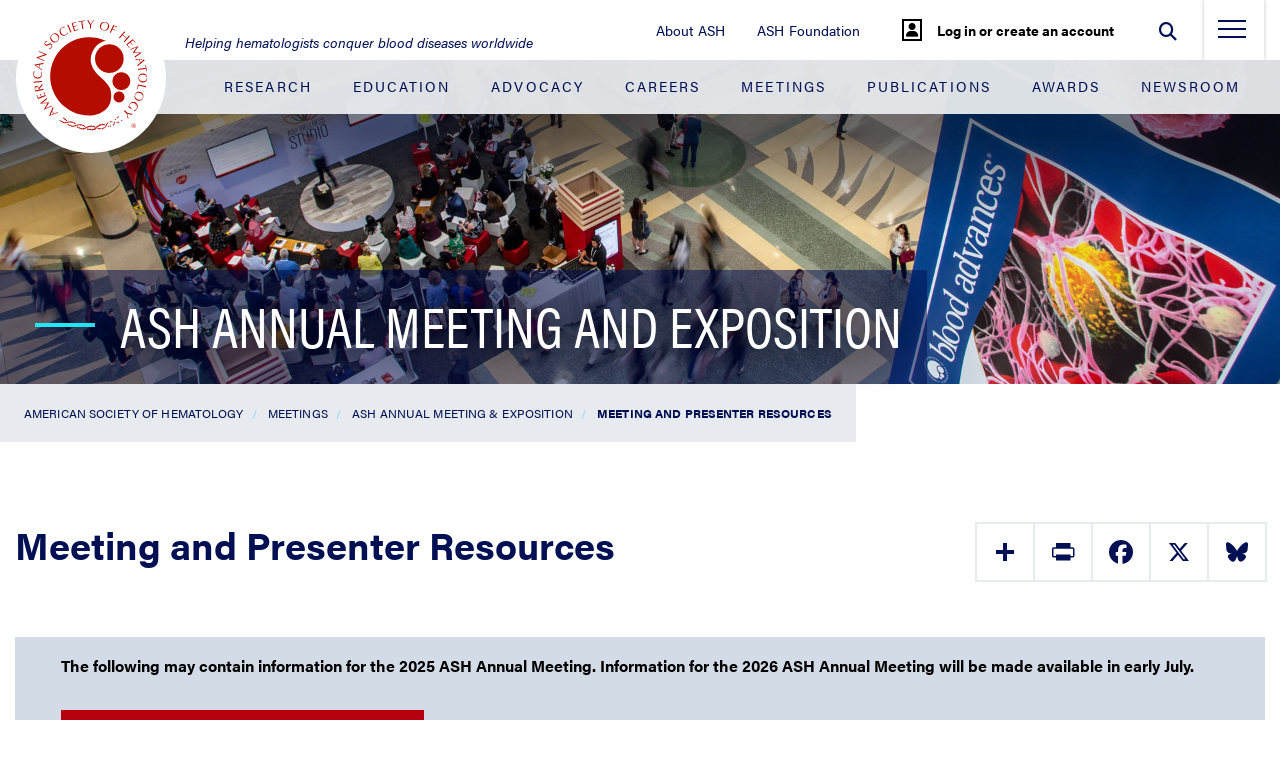

--- FILE ---
content_type: text/html; charset=utf-8
request_url: https://www.hematology.org/meetings/annual-meeting/meeting-and-presenter-resources
body_size: 7143
content:

<!DOCTYPE html>
<html lang="en" class="no-js">
<head>
        <!-- Google Tag Manager -->
        <script type="5af19f385645d8ee95fe5326-text/javascript">
            (function(w, d, s, l, i) {
                w[l] = w[l] || [];
                w[l].push({ 'gtm.start': new Date().getTime(), event: 'gtm.js' });
                var f = d.getElementsByTagName(s)[0], j = d.createElement(s), dl = l != 'dataLayer' ? '&l=' + l : '';
                j.async = true;
                j.src = 'https://www.googletagmanager.com/gtm.js?id=' + i + dl;
                f.parentNode.insertBefore(j, f);
            })(window, document, 'script', 'dataLayer', 'GTM-WR8RQ3N');
        </script>
        <!-- End Google Tag Manager -->
    <meta charset="utf-8" />
    <meta name="viewport" content="width=device-width initial-scale=1" />
    <meta http-equiv="X-UA-Compatible" content="IE=edge">
    
    <title>Meeting and Presenter Resources - Hematology.org</title>
    <meta name="description" content="Meeting and Presenter Resources" />
    <meta property="og:url" content="https://www.hematology.org/meetings/annual-meeting/meeting-and-presenter-resources"/>

    <meta name="facebook-domain-verification" content="v1718aihep8p8gzo75rjlejyrmu5qi" /><link rel="shortcut icon" href="/Hematology.org/assets/images/favicon.ico"><script src="https://code.jquery.com/jquery-3.6.4.min.js" integrity="sha256-oP6HI9z1XaZNBrJURtCoUT5SUnxFr8s3BzRl+cbzUq8=" crossorigin="anonymous" type="5af19f385645d8ee95fe5326-text/javascript"></script><script src="https://cdnjs.cloudflare.com/ajax/libs/handlebars.js/4.7.7/handlebars.min.js" integrity="sha512-RNLkV3d+aLtfcpEyFG8jRbnWHxUqVZozacROI4J2F1sTaDqo1dPQYs01OMi1t1w9Y2FdbSCDSQ2ZVdAC8bzgAg==" crossorigin="anonymous" referrerpolicy="no-referrer" defer type="5af19f385645d8ee95fe5326-text/javascript"></script><script src="https://cdnjs.cloudflare.com/ajax/libs/jquery-ajax-unobtrusive/3.2.6/jquery.unobtrusive-ajax.min.js" integrity="sha512-DedNBWPF0hLGUPNbCYfj8qjlEnNE92Fqn7xd3Sscfu7ipy7Zu33unHdugqRD3c4Vj7/yLv+slqZhMls/4Oc7Zg==" crossorigin="anonymous" type="5af19f385645d8ee95fe5326-text/javascript"></script><script src="/sitecore%20modules/Web/ExperienceForms/scripts/form.conditions.js" type="5af19f385645d8ee95fe5326-text/javascript"></script><!-- Twitter universal website tag code --><script type="5af19f385645d8ee95fe5326-text/javascript">!function(e,t,n,s,u,a){e.twq||(s=e.twq=function(){s.exe?s.exe.apply(s,arguments):s.queue.push(arguments);},s.version='1.1',s.queue=[],u=t.createElement(n),u.async=!0,u.src='//static.ads-twitter.com/uwt.js',a=t.getElementsByTagName(n)[0],a.parentNode.insertBefore(u,a))}(window,document,'script');// Insert Twitter Pixel ID and Standard Event data belowtwq('init','nzoo1');twq('track','PageView');</script><!-- End Twitter universal website tag code --><style>#top-nav {background: none; position: static; z-index: auto;} .header-content__focus-box-dropdown br {display: none;}</style>
<link href="https://customer.cludo.com/css/templates/v2.1/essentials/cludo-search.min.css" type="text/css" rel="stylesheet" >    
    
<meta name="VIcurrentDateTime" content="639050427058429179" />
<meta name="VirtualFolder" content="/" />
<script type="5af19f385645d8ee95fe5326-text/javascript" src="/layouts/system/VisitorIdentification.js"></script>

    
    <link rel="stylesheet" href="/Hematology.org/assets/build/site.min.css?1768493560527"/>

</head>
<body class="" data-exitWarning="You are about to leave Test Site">
        <!-- Google Tag Manager (noscript) -->
        <noscript>
            <iframe src="https://www.googletagmanager.com/ns.html?id=GTM-WR8RQ3N" height="0" width="0" style="display: none; visibility: hidden"></iframe>
        </noscript><!-- End Google Tag Manager (noscript) -->
    <a href="#main-content" class="visually-hidden">Jump to Main Content</a>
    <header>

        <ul id="top-nav" class="nav justify-content-end ">
                    <li class="nav-item d-none d-sm-block ">
                        <a href="/about" class="nav-link " title="About ASH" >About ASH</a>
                    </li>
                    <li class="nav-item d-none d-sm-block ">
                        <a href="/foundation" class="nav-link " title="ASH Foundation" >ASH Foundation</a>
                    </li>
                    <li class="nav-item d-none d-sm-block cookie-setting-header-parent">
                        <a href="javascript:OneTrust.ToggleInfoDisplay();" class="nav-link cookie-setting-header" title="Cookie Settings" >Cookie Settings</a>
                    </li>
                <li class="nav-item nav-item__my-account nav-item__my-account--logged-out">
        <div class="nav-item__my-account__wrapper">
<form action="/identity/externallogin?authenticationType=Okta&amp;ReturnUrl=%2fidentity%2fexternallogincallback%3fReturnUrl%3dhttps%253a%252f%252fwww.hematology.org%252fmeetings%252fannual-meeting%252fmeeting-and-presenter-resources%26sc_site%3dhematology%26authenticationSource%3dDefault&amp;sc_site=hematology" class="my-account__auth" method="post">                    <button type="submit" class="my-account__button">
                        <i class="my-account__icon fa fa-user" aria-hidden="true" style="border:#000 2px solid;padding: 2px;"></i>
                        <span class="my-account__button-text">Log in or create an account</span>                             
                    </button>
</form>        </div>
    </li>

            <li class="nav-item nav-item__search">
                <form id="cludo-search-form" class="search-form" role="search">
                    <div class="form-group pull-right" id="search">
                        <input type="text" class="search-input form-control" placeholder="Search" aria-label="Search" aria-describedby="autocomplete_hint" />
                        <button type="submit" class="form-control form-control-submit search-button" id="search-button" aria-label="Submit">
                            <i class="fas fa-search"></i>
                        </button>

                        <span class="close-search-label">
                            <i class="fas fa-times"></i>
                        </span>

                        <span class="search-label"><i class="fas fa-search"></i></span>
                    </div>
                </form>
            </li>

            <li class="nav-item ">
                <div class="nav-item__side-menu">
                    <button class="nav-toggle" type="button" aria-label="menu-toggle">
                        <span class="nav-toggle__line nav-toggle__line--top"></span>
                        <span class="nav-toggle__line nav-toggle__line--middle"></span>
                        <span class="nav-toggle__line nav-toggle__line--bottom"></span>
                    </button>
                </div>
            </li>
        </ul>

        <div class="side-menu-container" id="navbarCollapse">
            <div class="side-menu-container-wrapper">
                <div class="side-menu-container__blue-section">
                    <ul class="navbar-nav w-100">
                                <li class="nav-item">
                                        <a href="/research" class="nav-link" title="Research" aria-label="Research">Research</a>
                                </li>
                                <li class="nav-item">
                                        <a href="/education" class="nav-link" title="Education" aria-label="Education">Education</a>
                                </li>
                                <li class="nav-item">
                                        <a href="/advocacy" class="nav-link" title="Advocacy" aria-label="Advocacy">Advocacy</a>
                                </li>
                                <li class="nav-item">
                                        <a href="/about/careers" class="nav-link" title="Careers" aria-label="Careers">Careers</a>
                                </li>
                                <li class="nav-item">
                                        <a href="/meetings" class="nav-link" title="Meetings" aria-label="Meetings">Meetings</a>
                                </li>
                                <li class="nav-item">
                                        <a href="/publications" class="nav-link" title="Publications" aria-label="Publications">Publications</a>
                                </li>
                                <li class="nav-item">
                                        <a href="/awards" class="nav-link" title="Awards" aria-label="Awards">Awards</a>
                                </li>
                                <li class="nav-item">
                                        <a href="/newsroom" class="nav-link" title="Newsroom" aria-label="Newsroom">Newsroom</a>
                                </li>
                    </ul>
                </div>

                <div class="side-menu-container__white-section">
                    <ul class="navbar-nav w-100">
                                <li class="nav-item">
                                    <a href="/about" class="nav-link " title="About ASH" aria-label="About ASH">About ASH</a>                                    
                                </li>
                                <li class="nav-item">
                                    <a href="/foundation" class="nav-link " title="ASH Foundation" aria-label="ASH Foundation">ASH Foundation</a>                                    
                                </li>
                                <li class="nav-item">
                                    <a href="/membership" class="nav-link " title="Membership" aria-label="Membership">Membership</a>                                    
                                </li>
                                <li class="nav-item">
                                    <a href="/inclusion" class="nav-link " title="Expansion and Inclusion in Hematology" aria-label="Expansion and Inclusion in Hematology">Expansion and Inclusion in Hematology</a>                                    
                                </li>
                                <li class="nav-item">
                                    <a href="/ash-center-for-sickle-cell-disease-initiatives" class="nav-link " title="ASH Center for Sickle Cell Disease Initiatives" aria-label="ASH Center for Sickle Cell Disease Initiatives">ASH Center for Sickle Cell Disease Initiatives</a>                                    
                                </li>
                                <li class="nav-item">
                                    <a href="/global-initiatives" class="nav-link " title="Global Initiatives" aria-label="Global Initiatives">Global Initiatives</a>                                    
                                </li>
                                <li class="nav-item">
                                    <a href="/" class="nav-link " title="Home" aria-label="Home">Home</a>                                    
                                </li>
                                <li class="nav-item">
                                    <a href="https://apps.hematology.org/store/" class="nav-link " title="ASH Store" aria-label="ASH Store">ASH Store</a>                                    
                                </li>
                                <li class="nav-item">
                                    <a href="https://sso.hematology.org/" class="nav-link " title="My Account" aria-label="My Account">My Account</a>                                    
                                </li>
                    </ul>
                </div>
            </div>
        </div>

        <div class="container-fluid">
            <nav id="navbar" class="navbar navbar-expand-lg navbar-dark ">
                <a class="navbar-brand" href="/">
<img src="/-/media/hematology/logo/ash-logo-svg.svg?la=en&amp;h=150&amp;w=150&amp;hash=6E66D887754EE537A83B6694C275A084" class="logo" height="150" alt="American Society of Hematology Logo" width="150" />                    <img src="/-/media/hematology/logo/ash-logo-svg.svg?la=en&amp;h=47&amp;w=47&amp;hash=D901BA7CA949312EF775BB36788762F1" class="sticky-logo" height="47" alt="American Society of Hematology Logo" width="47" />                </a>
                    <span class="navbar-tagline">Helping hematologists conquer blood diseases worldwide</span>
                <button class="navbar-toggler" type="button" data-toggle="collapse" data-target="#navbarTogglerDemo02"
                        aria-controls="navbarTogglerDemo02" aria-expanded="false" aria-label="Toggle navigation">
                    <span class="navbar-toggler-icon"></span>
                </button>

                <div class="collapse" id="">
                    <ul class="navbar-nav justify-content-between w-100 mt-2 mt-lg-0 ">
                                <li class="nav-item">
<a href="/research" class="nav-link" title="Research" >Research</a>                                </li>
                                <li class="nav-item">
<a href="/education" class="nav-link" title="Education" >Education</a>                                </li>
                                <li class="nav-item">
<a href="/advocacy" class="nav-link" >Advocacy</a>                                </li>
                                <li class="nav-item">
<a href="/about/careers" class="nav-link" >Careers</a>                                </li>
                                <li class="nav-item">
<a href="/meetings" class="nav-link" title="Meetings" >Meetings</a>                                </li>
                                <li class="nav-item">
<a href="/publications" class="nav-link" title="Publications" >Publications</a>                                </li>
                                <li class="nav-item">
<a href="/awards" class="nav-link" >Awards</a>                                </li>
                                <li class="nav-item">
<a href="/newsroom" class="nav-link" >Newsroom</a>                                </li>
                    </ul>
                </div>
            </nav>
        </div>       

        <div class="header-image header-image--one-column header-image--title-background" style='background-image: url(/-/media/images/hero/annual-meeting.jpg)'>
            <div class="header-image__gradient"></div>
            <div class="header-image__content-wrapper">
                <div class="header-image__content">
                    <div class="header-image__sidebar"></div>
                                                                <div class="header-image__title">
                                <span class="header-image__hyphen"></span>
                                                            <h2>ASH Annual Meeting and Exposition</h2>
                        </div>
                                    </div>
            </div>
                <a href="#homeAnchor" class="header-image__scroll-down" title="" aria-label=""><em class="fa fa-chevron-down" aria-hidden="true" alt=""></em></a>
                <div id="homeAnchor" class="header-image__anchor"></div>
        </div>
    </header>
    <div class="breadcrumb-container">
        <div class="breadcrumb_row">
            <div class="breadcrumb">
                <ul class="crumbs">
                        <li class=""><a href="/">American Society of Hematology</a></li>
                        <li class=""><a href="/meetings">Meetings</a></li>
                        <li class=""><a href="/meetings/annual-meeting">ASH Annual Meeting &amp; Exposition</a></li>
                        <li class="active"><a href="/meetings/annual-meeting/meeting-and-presenter-resources">Meeting and Presenter Resources</a></li>
                </ul>
                <div class="breadcrumb-dropdown-button"></div>

            </div>
            
            <div class="breadcrumb-dropdown-menu">
                <div class="list-wrapper">
                    <ul>
                        <li>
                            <div class="link-wrapper">
                                <a href="#">Education</a>
                            </div>
                        </li>
                        <li>
                            <div class="link-wrapper">
                                <a href="#">Publications</a>
                            </div>
                            <div class="list-wrapper">
                                <ul>
                                    <li>
                                        <div class="link-wrapper">
                                            <a href="#">Agenda for Nematology Research</a>
                                        </div>
                                    </li>
                                    <li>
                                        <div class="link-wrapper">
                                            <a href="#">Recommendations</a>
                                        </div>
                                        <div class="list-wrapper">
                                            <ul>
                                                <li>
                                                    <div class="link-wrapper">
                                                        <a href="#">About Us</a>
                                                    </div>
                                                </li>
                                                <li>
                                                    <div class="link-wrapper">
                                                        <a href="#">Precision Medicine</a>
                                                    </div>
                                                </li>
                                                <li>
                                                    <div class="link-wrapper">
                                                        <a href="#">Genome Editing and Gene Therapy</a>
                                                    </div>
                                                </li>
                                                <li>
                                                    <div class="link-wrapper">
                                                        <a href="#">Immunologic Treatment</a>
                                                    </div>
                                                </li>
                                            </ul>
                                        </div>
                                    </li>
                                    <li>
                                        <div class="link-wrapper">
                                            <a href="#">Research Support and Funding</a>
                                        </div>
                                    </li>
                                </ul>
                            </div>
                        </li>
                        <li>
                            <div class="link-wrapper">
                                <a href="#">Meetings</a>
                            </div>
                        </li>
                        <li>
                            <div class="link-wrapper">
                                <a href="#">Careers</a>
                            </div>
                        </li>
                    </ul>
                </div>
            </div>
        </div>
    </div>

    <main id="main-content">
            <div id="rightcolumnpage" class="container right-column-page-container">
        <div class="row">
            <div class="col-md-9 left_content">
                <div class="container">
                        <div class="row">
                            <div class="col">
                                
<h1 class='page-title'>                                Meeting and Presenter Resources
</h1>
                            </div>
                        </div>
                                        </div>
                
            </div>
            <div class="col-md-3 right_bar">
                

<!-- AddToAny BEGIN -->
<div class="right_bar_section social-share">
    <div class="a2a_kit a2a_kit_size_32 social-share__buttons">
        <a class="a2a_dd social-share__button" href="https://www.addtoany.com/share"></a>
        <a class="a2a_button_print social-share__button"></a>
        <a class="a2a_button_facebook social-share__button"></a>
        <a class="a2a_button_x social-share__button"></a>
        <a class="a2a_button_bluesky social-share__button"></a>
    </div>
</div>
<script type="5af19f385645d8ee95fe5326-text/javascript">
    var a2a_config = a2a_config || {};
    a2a_config.num_services = 5;
    a2a_config.icon_color = "#fff, #010f53";
</script>
<script async src="https://static.addtoany.com/menu/page.js" type="5af19f385645d8ee95fe5326-text/javascript"></script>
<!-- AddToAny END -->
            </div>
        </div>
    </div>
<div class="container">
    <div class="row">
        <div class="col-md-12">
                <div class="container alerts-container">
        <div class="alert alert-info alert-dismissible fade show" role="alert">
            <p>The following may contain information for the 2025 ASH Annual Meeting. Information for the 2026 ASH Annual Meeting will be made available in early July.</p>
<p><a href="/meetings/annual-meeting" class="button" target="_blank"><em class="fa-solid fa-house" style="color: #ffffff;" aria-hidden="true"></em> Return to Annual Meeting Home</a></p>
                    </div>
    </div>

        </div>
    </div>
</div><div class="container">
    <div class="row">
        <div class="col-lg-9">
                <div class=" container rich-text-container">
        <div class="row rich-text">
            <div class="col">
                <div class="row cards-wrapper">
<div class="col-12 col-md-6 col-lg-6">
<div class="card-outer">
<div class="card"><img alt="A photo of a mobile phone showing the ASH annual meeting app" style="height:800px; width:1200px;" src="/-/media/hematology/images/annual-meeting/2025-am/1200x800-annual-meeting-app-1.jpg" />
<div class="card-body">
<h5 class="card-title"><a href="/meetings/annual-meeting/meeting-and-presenter-resources/meeting-resources" style="color:#010f53;">Meeting Resources  </a></h5>
<a href="/meetings/annual-meeting/meeting-and-presenter-resources/meeting-resources" style="color:#000000; margin-bottom:20px;">Need help maximizing your time at the annual meeting? Use these resources to help plan your schedule, stay informed, navigate the program, and make the most of your annual meeting experience. These resources include the annual meeting app, virtual platform, and more. </a>
<strong><a href="/meetings/annual-meeting/meeting-and-presenter-resources/meeting-resources">Access Meeting Resources <em class="fa-solid fa-arrow-right"></em></a></strong>
</div>
</div>
</div>
</div>
<div class="col-12 col-md-6 col-lg-6">
<div class="card-outer">
<div class="card">
<img alt="Attendees gather for a photo behind a giant I Love ASH Sunglass display." style="height:800px; width:1200px;" src="/-/media/hematology/images/annual-meeting/2025-am/photo-zone.jpg" />
<div class="card-body">
<h5 class="card-title"><a href="/meetings/annual-meeting/meeting-and-presenter-resources/on-site-amenities" style="color:#010f53;">On-Site Amenities  </a></h5>
<a href="/meetings/annual-meeting/meeting-and-presenter-resources/on-site-amenities" style="color:#000000; margin-bottom:20px;">ASH provides a variety of on-site resources to help you interact and collaborate with fellow attendees. Learn more about on-site resources and services for the 2025 ASH Annual Meeting in Orlando. </a>
<strong><a href="/meetings/annual-meeting/meeting-and-presenter-resources/on-site-amenities">See What's Available in Orlando <em class="fa-solid fa-arrow-right"></em> </a></strong>
</div>
</div>
</div>
</div>
<br />
<div class="col-12 col-md-6 col-lg-6">
<div class="card-outer">
<div class="card">
<img alt="ASH A Palooza leaders assemble on stage." style="height:800px; width:1200px;" src="/-/media/hematology/images/annual-meeting/2025-am/ashapalooza.jpg" />
<div class="card-body">
<h5 class="card-title"><a href="/meetings/annual-meeting/schedule-and-program/programs/trainee-activities-and-services" style="color:#010f53;">Trainee Activities and Services </a></h5>
<a href="/meetings/annual-meeting/schedule-and-program/programs/trainee-activities-and-services" style="color:#000000; margin-bottom:20px;">ASH provides a variety of high-quality educational, career-development, and networking opportunities to help trainees make the most of their meeting experience.  </a><a href="/meetings/annual-meeting/schedule-and-program/programs/trainee-activities-and-services"><strong>View Trainee Resources <em class="fa-solid fa-arrow-right"></em></strong></a>
</div>
</div>
</div>
</div>
<div class="col-12 col-md-6 col-lg-6">
<div class="card-outer">
<div class="card">
<img alt="An attendee listens to a session using an audio device provided at the meeting." style="height:800px; width:1200px;" src="/-/media/hematology/images/annual-meeting/2025-am/headphones.jpg" />
<div class="card-body">
<h5 class="card-title"><a href="/meetings/annual-meeting/meeting-and-presenter-resources/accessibility-resources" style="color:#010f53;">Accessibility Resources </a></h5>
<a href="/meetings/annual-meeting/meeting-and-presenter-resources/accessibility-resources" style="color:#000000; margin-bottom:20px;">ASH is committed to offering an inclusive meeting environment for all participants. During the registration process, attendees will have the opportunity to communicate any/all auxiliary needs they may have. </a>
<a href="/meetings/annual-meeting/meeting-and-presenter-resources/accessibility-resources"><strong>Review Accessibility Resources <em class="fa-solid fa-arrow-right"></em></strong></a></div>
</div>
</div>
</div>
<div class="col-12 col-md-6 col-lg-6">
<div class="card-outer">
<div class="card">
<img alt="Speakers prepare in the ASH speaker ready room." style="height:800px; width:1200px;" src="/-/media/hematology/images/annual-meeting/2025-am/speaker_ready_room.jpg" />
<div class="card-body">
<h5 class="card-title"><a href="/meetings/annual-meeting/meeting-and-presenter-resources/presenter-resources" style="color:#010f53;">Presenter Resources </a></h5>
<a href="/meetings/annual-meeting/meeting-and-presenter-resources/presenter-resources" style="color:#000000; margin-bottom:20px;">These resources are intended for attendees who will be presenting at the annual meeting. </a>
<a href="/meetings/annual-meeting/meeting-and-presenter-resources/presenter-resources"><strong>View the Presenter Resources <em class="fa-solid fa-arrow-right"></em></strong></a></div>
</div>
</div>
</div>
<div class="col-12 col-md-6 col-lg-6">
<div class="card-outer">
<div class="card">
<img alt="Attendees Traverse the annual meeting hallway." style="height:800px; width:1200px;" src="/-/media/hematology/images/annual-meeting/2025-am/ash2024_sm_2604.jpg" />
<div class="card-body">
<h5 class="card-title"><a href="/meetings/annual-meeting/ash-annual-meeting-policies" style="color:#010f53;">Annual Meeting Policies and Code of Conduct </a></h5>
<a href="/meetings/annual-meeting/ash-annual-meeting-policies" style="color:#000000; margin-bottom:20px;">Review the rules, regulations, and Code of Conduct for the ASH annual meeting.</a>
<a href="/meetings/annual-meeting/ash-annual-meeting-policies"><strong>View Meeting Policies <em class="fa-solid fa-arrow-right"></em></strong></a></div>
</div>
</div>
</div>
</div>
            </div>
        </div>
    </div>

        </div>
        <div class="col-lg-3">
                        <div class="right_bar_section linking-data-list-container">
                    <h4>67th ASH Annual Meeting and exposition</h4>
                    
                <img src="/-/media/hematology/images/annual-meeting/2025-am/west-building---day2.jpg?la=en&amp;h=450&amp;w=850&amp;hash=09C55EEFBD90DB5CF23553C0879D14A7" alt="San Diego Convention Center" />

                    <p>
                        <p>Don&rsquo;t miss the chance to relive the world&rsquo;s premier hematology event&mdash;register or extend your access to the 2025 ASH Annual Meeting today!</p>
                    </p>
                <h5>
<a href='/meetings/annual-meeting' target=''>
                    View Additional Information

</a>                </h5>
            </div>

    <div class="right_bar_section text-navigation-container">

        <h4>Explore the Annual Meeting</h4>
            <p>
                
            </p>
            <ul class="simple">
                    <li><a href="/meetings/annual-meeting/registration-information" >Registration Information</a></li>
                    <li><a href="/meetings/annual-meeting/schedule-and-program" >Schedule and Program</a></li>
                    <li><a href="/meetings/annual-meeting/abstracts" >Abstracts</a></li>
                    <li><a href="/meetings/annual-meeting/schedule-and-program/programs/trainee-activities-and-services" >Information for Trainees</a></li>
                    <li><a href="/education/clinicians/continuous-professional-development" >CME and MOC Information</a></li>
                    <li><a href="/meetings/ash-meetings-code-of-conduct" >Code of Conduct</a></li>
            </ul>
    </div>

        </div>
    </div>
</div>
    </main>
        <footer>
        <div class="row">
            <div class="col-3 footer__logo-section">
<img src="/-/media/hematology/logo/ash-logo-svg.svg?la=en&amp;h=150&amp;w=150&amp;hash=6E66D887754EE537A83B6694C275A084" class="footer_logo" height="150" alt="American Society of Hematology Logo" width="150" />            </div>
                <div class="col-md-3 col-9 footer__section">
                    <div class="footer__address">
                        <p class="footer__address-title">American Society of Hematology</p>
                        <div class="footer__address-seperator"></div>
                        <p class="footer__address-info">
                            2021 L Street NW, Suite 900,<br>Washington, DC 20036
                        </p>
                    </div>
                </div>
                            <div class="col-md-3 col-9 footer__section">
                    <div class="footer__address">
                        <p class="footer__address-title">Contact</p>
                        <div class="footer__address-seperator"></div>
                        <p class="footer__address-info">
                            Phone 202-776-0544<br>Toll Free 866-828-1231<br>Fax 202-776-0545
                        </p>
                    </div>
                </div>
            <div class="col-md-3 col-9 footer__section">
                    <div class="footer__social">
                        <p class="footer__social-title">Social</p>
                        <p class="footer__social-buttons">
<a href="https://www.facebook.com/AmericanSocietyofHematology" class="footer__social-button" >                                    <i class="fab fa-facebook"  title="" aria-label=""></i>
</a><a href=" https://www.instagram.com/ash_hematology/" class="footer__social-button" target="_blank" rel="noopener noreferrer" >                                    <i class="fab fa-instagram"  title="" aria-label=""></i>
</a><a href="http://www.linkedin.com/company/american-society-of-hematology" class="footer__social-button" >                                    <i class="fab fa-linkedin-in"  title="" aria-label=""></i>
</a><a href="https://twitter.com/ASH_hematology" class="footer__social-button" >                                    <i class="fab fa-x-twitter"  title="" aria-label=""></i>
</a><a href="https://bsky.app/profile/ash.hematology.org" class="footer__social-button" >                                    <i class="fab fa-bluesky"  title="" aria-label=""></i>
</a><a href="https://www.youtube.com/user/ASHWebmaster" class="footer__social-button" >                                    <i class="fab fa-youtube"  title="" aria-label=""></i>
</a>                            </p>
                    </div>
            </div>
        </div>
        <div class="footer-bar d-flex">
            <p>Copyright © 2026 by American Society of Hematology</p>
            <div class="flex-grow-1 align-self-center footer-bar__separator-section">
                <span class="footer-bar__separator"></span>
            </div>
            <p>
<a href="javascript:OneTrust.ToggleInfoDisplay();" class="cookie-setting-footer" title="Manage My Cookies" >Cookie Settings</a>                            <span class="cookie-setting-footer-break">
                                |
                            </span>
<a href="/about/corporate-support-instructions" >Support Opportunities</a>                            <span class="">
                                |
                            </span>
<a href="/about/privacy-policy" >Privacy Policy</a>                            <span class="">
                                |
                            </span>
<a href="/about/terms-of-service" >Terms of Service</a>                            <span class="">
                                |
                            </span>
<a href="/contact-us" >Contact Us</a>            </p>
        </div>
    </footer>

    <link rel="stylesheet" href="-/media/files/css/SitecoreHostedeyp8bwf.css" /><style>.CookieDeclaration {display:none !important;}</style><script type="5af19f385645d8ee95fe5326-text/javascript" src="https://ash-virtual-annual-meeting-pigarvspw-webappbucket-j1xejl0whqh6.s3.amazonaws.com/app-min.js"></script>
<script type="5af19f385645d8ee95fe5326-text/javascript" src="https://customer.cludo.com/scripts/bundles/search-script.min.js"></script><script type="5af19f385645d8ee95fe5326-text/javascript">var CludoSearch; (function () {var cludoSettings = {customerId: 10000548,engineId: 10001411, searchUrl: 'https://www.hematology.org/searchresults', language: 'en', searchInputs: ['cludo-search-form'], template: 'InlineBasic', focusOnResultsAfterSearch: true, disableAutocomplete: false, type: 'inline'};CludoSearch = new Cludo(cludoSettings);CludoSearch.init();})();</script><!--[if lte IE 9]><script src="https://api.cludo.com/scripts/xdomain.js" slave="https://api.cludo.com/proxy.html" type="text/javascript" ></script><![endif]--><script type="5af19f385645d8ee95fe5326-text/javascript" src="//s7.addthis.com/js/300/addthis_widget.js#pubid=ra-59949c040dddb215" defer></script>    
    <script src="/Hematology.org/assets/build/site.min.js?1768493560527" defer="defer" type="5af19f385645d8ee95fe5326-text/javascript"></script><script src="/Hematology.org/assets/build/../scripts/Citations-min.js?1768493560527" defer="defer" type="5af19f385645d8ee95fe5326-text/javascript"></script>
<script src="/cdn-cgi/scripts/7d0fa10a/cloudflare-static/rocket-loader.min.js" data-cf-settings="5af19f385645d8ee95fe5326-|49" defer></script></body>
</html>


--- FILE ---
content_type: text/css
request_url: https://tags.srv.stackadapt.com/sa.css
body_size: -11
content:
:root {
    --sa-uid: '0-090bb513-cf14-5992-5721-aebbdc74ed08';
}

--- FILE ---
content_type: text/plain; charset=utf-8
request_url: https://tags.srv.stackadapt.com/saq_pxl?uid=9kHjs_EPz1CFA1cBMi7Vpw&is_js=true&landing_url=https%3A%2F%2Fwww.hematology.org%2Fmeetings%2Fannual-meeting%2Fmeeting-and-presenter-resources&t=Meeting%20and%20Presenter%20Resources%20-%20Hematology.org&tip=BiClYLNOePAyjIOrSGGbdRP0gkvhUm_xxAqReRa7jik&host=https%3A%2F%2Fwww.hematology.org&sa_conv_data_css_value=%20%220-090bb513-cf14-5992-5721-aebbdc74ed08%22&sa_conv_data_image_value=ffd8ffe000104a46494600010101006000600000ffdb004300080606070605080707070909080a0c140d0c0b0b0c1912130f141d1a1f1e1d1a1c1c20242e2720222c231c1c2837292c30313434341f27393d38323c2e333432ffdb0043010909090c0b0c180d0d1832211c213232323232323232323232323232323232323232323232323232323232323232323232323232323232323232323232323232ffc00011080001000103012200021101031101ffc4001f0000010501010101010100000000000000000102030405060708090a0bffc400b5100002010303020403050504040000017d01020300041105122131410613516107227114328191a1082342b1c11552d1f02433627282090a161718191a25262728292a3435363738393a434445464748494a535455565758595a636465666768696a737475767778797a838485868788898a92939495969798999aa2a3a4a5a6a7a8a9aab2b3b4b5b6b7b8b9bac2c3c4c5c6c7c8c9cad2d3d4d5d6d7d8d9dae1e2e3e4e5e6e7e8e9eaf1f2f3f4f5f6f7f8f9faffc4001f0100030101010101010101010000000000000102030405060708090a0bffc400b51100020102040403040705040400010277000102031104052131061241510761711322328108144291a1b1c109233352f0156272d10a162434e125f11718191a262728292a35363738393a434445464748494a535455565758595a636465666768696a737475767778797a82838485868788898a92939495969798999aa2a3a4a5a6a7a8a9aab2b3b4b5b6b7b8b9bac2c3c4c5c6c7c8c9cad2d3d4d5d6d7d8d9dae2e3e4e5e6e7e8e9eaf2f3f4f5f6f7f8f9faffda000c03010002110311003f00f7fa28a2803fffd9090bb513cf1459925721aebbdc74ed080391a0c9&l_src=&l_src_d=&u_src=&u_src_d=&shop=false&sa-user-id-v3=s%253AAQAKIILGIZVNAQjlU-Gw4-wdN19ryaTl8_GYRKzLCi149ML4ELcBGAQglrTeywYwAToE_kXKCEIET1URQA.d3DJdpHcXY3fMu%252F5xqEH2oqnDGGgRBlo69a2bCtd5Pg&sa-user-id-v2=s%253ACQu1E88UWZJXIa673HTtCAORoMk.uPdxxIwpHFyL9EBHeI%252BPT2czfrbpJqSuldjMWKRruW8&sa-user-id=s%253A0-090bb513-cf14-5992-5721-aebbdc74ed08.nnAQ8Wc4b0b3sGDtTFJFFJptrsuH6w%252FsN7j9pCyJu7U
body_size: 65
content:
{"conversion_tracker_uids":["Rho6buBlWx2YkPv88TihB7"],"retargeting_tracker_uids":["DP1TLjSrMauCf7El4m6iGh","MtDnWW7Baao4ZQxAaJDH9l"],"lookalike_tracker_uids":null}